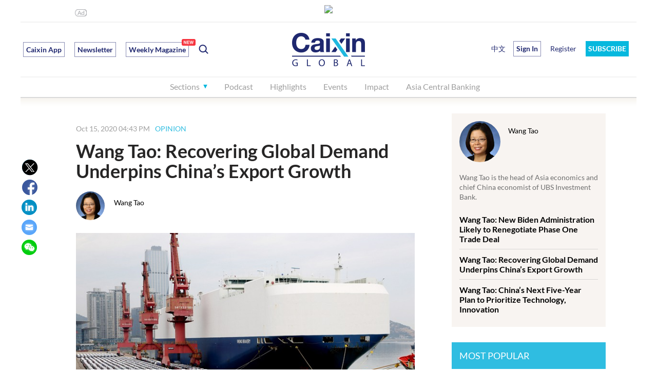

--- FILE ---
content_type: text/html; charset=UTF-8
request_url: https://www.caixinglobal.com/2020-10-15/wang-tao-recovering-global-demand-underpins-chinas-export-growth-101615063.html
body_size: 10975
content:




<!doctype html>

<html lang="en">
<head>
 <meta http-equiv="Content-Type" content="text/html;charset=utf-8"/>
 <meta http-equiv="X-UA-Compatible" content="IE=edge,chrome=1">
 <title>Wang Tao: Recovering Global Demand Underpins China’s Export Growth - Caixin Global</title>
 <meta name="description" content="Wang Tao: Recovering Global Demand Underpins China’s Export Growth - If a Biden administration is elected, the chances are small that it will unwind some of Washington’s China tariffs"/>
 <meta name="apple-itunes-app" content="app-id=1177372413"/>
 <meta name="viewport" content="width=device-width,initial-scale=1">
 <meta property="og:image" content="https://img.caixin.com/2020-10-15/1602751367203623_560_373.jpg"/>
 <meta property="og:image" content="//file.caixin.com/en/web/img/caixin-share.png"/>
 <meta name="twitter:card" content="summary_large_image"/>
 <meta name="twitter:site" content="@caixinglobal"/>
 <meta name="twitter:url" content="https://www.caixinglobal.com/2020-10-15/wang-tao-recovering-global-demand-underpins-chinas-export-growth-101615063.html?cxg=web&amp;Sfrom=twitter"/>
 <meta name="twitter:creator" content="@By Wang Tao"/>
 <meta name="twitter:title" content="Wang Tao: Recovering Global Demand Underpins China’s Export Growth"/>
 <meta name="twitter:description" content="If a Biden administration is elected, the chances are small that it will unwind some of Washington’s China tariffs"/>
 <meta name="twitter:image" content="https://img.caixin.com/2020-10-15/1602751367203623_560_373.jpg"/>
 <meta name="googlebot" content="noarchive"/>
 <meta name="robots" content="noarchive"/>
 <link rel="canonical" href="https://www.caixinglobal.com/2020-10-15/wang-tao-recovering-global-demand-underpins-chinas-export-growth-101615063.html"/>
 <link rel="stylesheet" href="//file.caixin.com/en/web/css/caixin-common.css"/>
 <link rel="stylesheet" href="//file.caixin.com/en/web/css/caixin-cons.css"/>
 <link rel="stylesheet" href="//file.caixin.com/en/web/css/columnist.css"/>
 <script language="javascript" src="//file.caixin.com/en/web/js/jquery-1.7.2.min.js"></script>
 <script language="javascript" src="//file.caixin.com/en/web/js/jquery.qrcode.min.js"></script>
 <script language="javascript" src="//file.caixin.com/en/web/js/caixin-content.js"></script>
 <!--[if lte IE 8]>
 <script type="text/javascript">
 var cssId = "IeCss";var ieWidth = window.innerWidth||document.documentElement.clientWidth||document.body.clientWidth;var cssSize = "l";cssSize = (ieWidth>=1280)?'xl':'l';if(!document.getElementById(cssId)){var head=document.getElementsByTagName('head')[0];var link=document.createElement('link');link.id=cssId;link.rel='stylesheet';link.type='text/css';link.href='http://file.caixin.com/en/web/css/caixin-home-ie8-'+cssSize+'.css';link.media='all';head.appendChild(link);}
 </script>
 <![endif]-->
 <script language="javascript">
  <!--
  var srcinfoid = 101615063; 
  var share_desc = encodeURIComponent("Wang Tao: Recovering Global Demand Underpins China’s Export Growth");
  var share_title = encodeURIComponent("Wang Tao: Recovering Global Demand Underpins China’s Export Growth");
  var share_picUrl = encodeURIComponent("https://img.caixin.com/2020-10-15/1602751367203623_560_373.jpg");
  var share_keyword = encodeURIComponent("");
  var share_popUpUrl = encodeURIComponent("https://www.caixinglobal.com/2020-10-15/wang-tao-recovering-global-demand-underpins-chinas-export-growth-101615063.html");
  var share_description = encodeURIComponent("If a Biden administration is elected, the chances are small that it will unwind some of Washington’s China tariffs");
  var share_chinese = "";
  var media = "24";
  //-->
 </script> 
 <script type="text/javascript">
 function ads_display(id){if(typeof(id)!='undefined'){try{document.writeln("<scr"+"ipt type='text/javascript' src='//gg.caixin.com/s?z=caixin&c="+id+"&slot="+Math.round(Math.random()*1000000000)+"'></scr"+"ipt>");}catch(e){}}}
</script>
<!-- Facebook Pixel Code -->
<script>
!function(f,b,e,v,n,t,s)
{if(f.fbq)return;n=f.fbq=function(){n.callMethod?
n.callMethod.apply(n,arguments):n.queue.push(arguments)};
if(!f._fbq)f._fbq=n;n.push=n;n.loaded=!0;n.version='2.0';
n.queue=[];t=b.createElement(e);t.async=!0;
t.src=v;s=b.getElementsByTagName(e)[0];
s.parentNode.insertBefore(t,s)}(window,document,'script',
'https://connect.facebook.net/en_US/fbevents.js');
fbq('init', '1207036833066129'); 
fbq('track', 'PageView');
</script>
<noscript>
<img height="1" width="1"
src="https://www.facebook.com/tr?id=1207036833066129&ev=PageView
&noscript=1"/>
</noscript>
<!-- End Facebook Pixel Code -->
<script language="javascript" src="https://file.caixin.com/en/layer/mobile/layer.js"></script>
<style>
@media (min-width: 1020px) {
    .videoMain {
        max-widht: 1200px;
        width: auto;
    }
}
</style>
</head>
<body>
 <div class="wrap">
  <!-- 顶部通栏广告 begin -->
  <div class="top_banner_990 pc_show_ad">
 <script language="javascript">
 ads_display(3014);
 </script>
</div>
  <!-- 顶部通栏广告 end -->
  <!-- 头部 begin -->
  <script src="//file.caixin.com/en/web/js/caixin-cookie.js"></script>
		<img style="width:0;height:0;overflow:hidden;display:block" src="//file.caixin.com/en/web/img/caixin-share.png" alt="Caixin" />
		<div class="head head-js">
			<div class="logo-box">
				<div class="logo">
					<a href="//www.caixinglobal.com/"><img src="//file.caixin.com/en/web/img/logo.png" alt="Caixin Global – Latest China News & Headlines" /></a>
				</div>
				<div class="search">
					<ul class="cf">
						<li class="tag caixinAPP">
							<a href="//www.caixinglobal.com/app/?utm_source=head&utm_medium=button">Caixin App</a>
						</li>
						<li class="tag">
							<a href="//www.caixinglobal.com/newsletter/?internalReferrer=WhiteSubscribeButton&utm_source=head&utm_medium=buttom">Newsletter</a>
						</li>


                                                <li class="tag setIconPosition">
                                          <a href="https://www.caixinglobal.com/2026/cw20260116/">Weekly Magazine<span class="newIcon" style="right:-14px"></span></a> 
                                                </li> 

						<li class="search-switch"></li>
					</ul>
				</div>
				
				<div class="menu-bt"></div>
                                 <a href ="javascript:;" _href="https://u.caixinglobal.com/user/index.html" class="menu-user-icon"></a>
					<div class="mask"></div>
					<div class="menu-box">
						<div class="menu-head">
							<div class="menu-close"></div>
						</div>
						<div class="search-box">
							<input type="text" class="search-ipt" placeholder="Search">
							<div class="search-bt">Go</div>
							<div class="search-cancel"></div>
						</div>
						<ul class="nav menu-l cf">
							<li class="nav-sec">
								<div class="nav-sec-title">Sections</div>
								<div class="nav-sec-list cf" style="display:none;width:auto;">
									<div class="nav-list-detail detail-l">
										<div class="detail-title">Sections</div>
										<div class="detail-list cf">
											<a href="//www.caixinglobal.com/finance/">Finance</a>
											<a href="//www.caixinglobal.com/business-and-tech/">Business</a>

<a href="//www.caixinglobal.com/live/">Tech</a>
											<a href="//www.caixinglobal.com/economy/">Economy</a>
										
											<a href="//www.caixinglobal.com/china/">China</a>
									
																
<a href="//www.caixinglobal.com/world/">World</a>

											<a href="//www.caixinglobal.com/opinion-writer/">Commentary & Analysis </a>

<a href="//www.caixinglobal.com/weekend-long-read/">Weekend Long Read</a>

<a href="//www.caixinglobal.com/video-list/">Video</a>
                                          <a href="//www.caixinglobal.com/green/">ESG</a>
                                          
<!-- <a href="//www.caixinglobal.com/weekly-sneak-peek/"><span class="setIconPosition">Caixin Weekly Sneak Peek<span class="betaIcon"></span></span></a> -->

										</div>
									</div>
									<div class="nav-list-detail detail-m">
										<div class="detail-title">Topics</div>
										<div class="detail-list cf">

<a href="//www.caixinglobal.com/2024/china-goes-global/"> China Goes Global</a>
<a href="//www.caixinglobal.com/2025/asia-new-vision-forum-2025/"> Asia New Vision Forum 2025</a>
<a href="//www.caixinglobal.com/2024/asia-new-vision-forum-2024/"> Asia New Vision Forum 2024</a>


										</div>
									</div>
									<div class="nav-list-detail detail-r">
										<div class="detail-title">Selected</div>
										<div class="detail-list cf">
								
											<a href="//www.caixinglobal.com/cx-daily/">CX Daily</a>
											<a href="//www.caixinglobal.com/caixin-must-read/">Weekly Must-Read</a>
                                          <a href="//www.caixinglobal.com/caixin-briefs/"> <span class="setIconPosition">Caixin Briefs<span class="newIcon"></span></span></a>
											<a href="//www.caixinglobal.com/index/">Economic Indexes</a>
											<a href="//www.caixinglobal.com/caixin_explains/">Caixin Explains</a>
<a href="//www.caixinglobal.com/data-news/"><span class="setIconPosition">News Graphics<span class="newIcon"></span></span></a>
<a href="//www.caixinglobal.com/thinkchina/">ThinkChina</a>

<a href="//www.caixinglobal.com/the-wall-street-journal/">The Wall Street Journal</a>


										</div>
									</div>
								</div>
							</li>

							<li>
								<a href="//www.caixinglobal.com/audio/">Podcast</a>
							</li>
							<li>
								<a href="//www.caixinglobal.com/caixin-must-read/">Highlights</a>
							</li>
							

                                                         <li class="ipad_show_ad iphone_show_ad">
								<a href="//www.caixinglobal.com/newsletter/ ">Newsletter</a>
							</li>
                                                         <li>
								<a href="//www.caixinglobal.com/caixin-anvf-2025/">Events</a>
							</li>


                                                        <li>
								<a href="//www.caixinglobal.com/impact/">Impact</a>
							</li>


                                                        <li>
								<a href="//www.caixinglobal.com/asia-central-banking/?utm_source=head&utm_medium=button">Asia Central Banking</a>
							</li>




<li class="ipad_show_ad iphone_show_ad">
								<a href="//www.caixinglobal.com/interactive/">Promotion</a>
							</li>





							</ul>
						<ul class="nav menu-r cf">
							<li class="chinese">
								<a href="http://www.caixin.com/?HOLDZH" target="_blank;">中文</a>
							</li>
							<script>
                              function insertUserInfo(data) {
                                var htmlString = '';      
                                  if (data != null) {
                                    htmlString = '<li class="menu-user-name">'+
                                      '<div class="menu-user-bt">Hi ' + data.fname + '</div>'+
                                      '<div class="menu-user-box powersBox">'+
                                        '<div class="userBox">'+
                                          '<div class="userName">' + data.fname + ' ' + data.lname + '</div>'+
                                          '<div class="powers">'+
                                            '<a href="https://u.caixinglobal.com/user/index.html" class="accountLink">'+
                                              'My Account &gt;&gt;'+
                                            '</a>'+
                                          '</div>'+
                                          '<div class="discountBox">'+
                                            '<a href="https://www.caixinglobal.com/gift-subscribe/?internalReferrer=ucgiftcard">'+
                                              '<img src="https://file.caixin.com/en/web/img/gift.png" alt="">'+
                                              '  Give Caixin as a Gift</a>'+
                                            '<a href="javascript:;" _href="https://u.caixinglobal.com/htm/getInviteCode.html" class="shareOfFree">'+
                                            '<img src="https://file.caixin.com/en/web/img/shareOfFree.png" alt="">'+
                                            ' Share One Month of Free Caixin</a>'+
                                          '</div>'+
                                        '</div>'+
                                        '<div class="userOut" onclick="logout();">Sign Out</div>'+
                                      '</div>'+
                                    '</li>';
                                  } else {
                                    htmlString = '<li class="login-open-bt">Sign In</li>\n';
                                    htmlString += '<li class="register"><a href="https://u.caixinglobal.com/user/register.html">Register</a></li>\n';
                                  }
                          
                                  // 找到 <li class="chinese"> 标签
                                  var chineseLi = document.querySelector('li.chinese');
                                  if (chineseLi) {
                                    // 将生成的 HTML 字符串插入到 <li class="chinese"> 之后
                                    chineseLi.insertAdjacentHTML('afterend', htmlString);
                                  }
                              }
                              if (window.location.hostname.indexOf('caixinglobal.com') !== -1) {
                                // 在 caixinglobal.com 域名下，使用原有的 cookie 方式
                                insertUserInfo(GetUserData())
                          
                              } else {
                               document.write(
                  '<li class="otherHostUser"><a  href="https://u.caixinglobal.com/user/index.html"></a></li>\n');
                              }
                              
                          </script>

							<li class="sbpxm">
								<a href="//pay.caixinglobal.com/mall/index.html?internalReferrer=BlueSubscribeButton">SUBSCRIBE</a>
							</li>

						</ul>
						
					</div>
			</div>
		</div>
  <!-- 头部 end -->
  <!-- main begin -->
  <div class="main cf">
   <div class="main-l">
    <div class="main-l-inner">
     <div class="left_banner_auto pc_show_ad">
 <script language="javascript">
 ads_display(2934);
 </script>
</div>
     <div class="cons-info cf">
      <div class="cons-date">Oct 15, 2020 04:43 PM</div>
      <a class="cons-topic-link" href="//www.caixinglobal.com/opinion-writer/">OPINION</a>
     </div>
     <h1 class="cons-title">Wang Tao: Recovering Global Demand Underpins China’s Export Growth</h1>
     <div class="cons-author cf">
      <div class="cons-author-photo"><a href="//www.caixinglobal.com/wang-tao/"><img src="//img.caixin.com/2019-06-20/1561003894767117.jpg" alt="Wang Tao"></a></div><div class="cons-author-txt02"><a href="//www.caixinglobal.com/wang-tao/">Wang Tao</a></div>
     </div>
     <!--所媒体begin-->
     <div class="cons-photo"><div class="cons-photo-img"><img src="https://img.caixin.com/2020-10-15/1602751367203623.jpg" alt="A freighter prepares Sunday to load more than 1,500 vehicles for export to Egypt at the port of Lianyungang in East China’s Jiangsu Province."></div><div class="cons-photo-txt">A freighter prepares Sunday to load more than 1,500 vehicles for export to Egypt at the port of Lianyungang in East China’s Jiangsu Province.</div></div>
     <!--所媒体end-->
     <!-- 文章正文 begin -->
     <div id="appContent" class="cons-box" style="min-height:10;">
      <P><I>Wang Tao is the head of Asia economics and chief China economist at UBS Investment Bank.</I></P>
<P>China’s export growth in September edged up to 9.9% year-on-year from 9.5% in August, slightly stronger than expected. Ordinary exports accelerated to 16.2% year-on-year from 13.1% in August, suggesting that improving global demand remains a key driver behind export resilience.</P>
<P>Exports of toys, lamps, suitcases, furniture and automobiles continued to improve while shipments of processing exports saw mixed performance, with ADP machines and electronic IC gaining further strength — the latter partly from a low base. Mobile phone exports shifted from 23% growth in August to a 43% contraction in nominal terms and from 14% growth to a 4% contraction in volume terms, partly from a high base. The latter may be related to the delay of iPhone-related production this year, due to the drop of mobile phone export price growth, and U.S. restrictions on products related to Huawei Communication Co. Ltd.</P>
<P>Meanwhile, exports of products related to the fight against Covid-19, a key source of strength in the past few months, softened slightly but remained relatively solid, with textile exports growing by 35% year-on-year and medical instruments by 31%. By country, shipments to major EMs accelerated across the board, while those to G3 markets edged down to a resilient pace.</P>
<P>Headline exports in the third quarter accelerated from 0.1% year-on-year to 8.8%, helped by three factors: solid anti-Covid-related shipments, demand for electronic products used for “working from home” and remote learning, and improving global demand for consumer goods.</P>
<P>Shipments to G3 markets accelerated to 12.3% in the third quarter. Exports to the U.S. jumped to 17.6%, partly thanks to a very low base due to additional higher tariffs, while exports to the European Union remained strong at 11.4%.</P>
<P>Looking ahead, China’s exports may continue to benefit from the global growth recovery, albeit at a slower pace considering the resurgence of new Covid-19 cases. That said, China will likely face rising competition from other economies as they gradually resume production. Overall, exports are expected to grow by mid-single digits in the fourth quarter.</P>
<P>Imports rebounded more than expected during the period, partly from a low base. September imports bounced back from shrinking 2.1% year-on-year to growing 13.2%, much stronger than the market expected. The strength carried across major trading partners and key products.</P>
<P>A strong September import rebound took the third quarter average growth to 3.2% year-on-year compared to a contraction of 9.7% in the second quarter, with shipments from G3 rebounding to 7.8% (19.7% in September). Imports from commodity producers also swung from a 5% contraction in the second quarter to 1.9% growth in the third quarter (8.4% in September), although import volumes of iron ore and copper ore both softened somewhat.</P>
<P>Improving domestic demand boosted imports of autos and auto parts, steel products and copper products. In contrast, agriculture imports, such as soybeans, meat and grain foods, moderated. China’s import recovery is expected to continue in the fourth quarter, albeit at a pace softer than September, given an expected slower acceleration of GDP growth recovery in fourth quarter.</P>
<P>China’s imports from the U.S. jumped to 24.7% year-on-year in September. The latest data from the U.S. Census suggests the value of U.S. goods exports to China for products in the phase one deal was $48 billion in the first eight months of 2020, or one-third of the 2020 annual target. Even though China is still increasing purchases from the U.S., it is unlikely to achieve the 2020 annual purchase target in the deal.</P>
<P>The U.S. chief economist at UBS AG thinks the chance of a Biden administration unwinding some of the tariffs if elected is small. It might take a more multilateral approach to trade and, as a result, U.S. policies against China may be more predictable, even though the hawkish stance will continue.</P>
<P>Headline foreign exchange reserves fell by $22 billion in September to $3.14 trillion. Considering a valuation loss from the strong dollar, a smaller goods trade surplus and likely stable service deficit and net foreign direct investment (FDI), estimated non-FDI capital outflow is expected to narrow a bit. In the past couple of months, despite a larger trade surplus, stronger portfolio inflows and yuan appreciation, China’s foreign exchange reserve increase has been small, while net error &amp; omission (NEO) printed a $76 billion outflow in the second quarter.</P>
<P>Increased yuan-denominated capital inflows, changes in foreign exchange conversion rates, increases in banks’ own positions, and possible unwinding of the PBC’s previous forward or swap positions may help to explain the gap between the large external surplus and small reserves increase. Looking forward, a smaller trade surplus and potential increase in capital outflows should help limit both the reserve accumulation and yuan appreciation.</P>
<P><I>The views and opinions expressed in this opinion section are those of the authors and do not necessarily reflect the editorial positions of Caixin Media.</I></P>
<P><I>If you would like to write an opinion for Caixin Global, please send your ideas or finished opinions to our email: opinionen@caixin.com</I></P>
<P><I>Support quality journalism in China.<B><A href="https://pay.caixinglobal.com/mall/index.html?internalReferrer=freearticle" target="_blank"> Subscribe</A></B> to Caixin Global starting at $0.99.</I></P>
      
      <!-- loading动画 -->
<div class="loadingBox">
<img src="//file.caixin.com/en/images/loading.gif" alt="loadingImg">
</div>
<div class="cons-pay-tip">
 <div class="cons-pay-mask"></div>
 <div class="cons-pay-cons">
  <div class="cons-pay-title"><var class="key-icon"></var>You've accessed an article available only to subscribers</div>
  <div class="cons-pay-txt"><span style="font-weight:bold; text-decoration:underline;"><a href="javascript:;"  onclick="location='https://pay.caixinglobal.com/mall/product/827/USD/price.html?internalReferrer=Paywall-trial&channel=article&channelSource='+srcinfoid+'&backUrl='+location.href"   style="color:#FF0000">Subscribe today for just $.99. </a></span></div>
  <div class="cons-pay-bt" onclick="location='https://pay.caixinglobal.com/mall/index.html?internalReferrer=PaywallButton&channel=article&channelSource='+srcinfoid+'&backUrl='+location.href">VIEW OPTIONS
</div>
  <script language="javascript">
  var data = GetUserData();
   if(!(data)){document.write('<div class="cons-pay-link">Already a subscriber? <a href="javascript:void(0);" onclick="javascript:openLogin();">Sign In</a></div>');}
  </script>
 </div>
</div>
<script language="javascript">
$(function(){checkPower();});
</script>
      
     </div>
     
     <div class="left_banner_auto ipad_show_ad iphone_show_ad">
 <script language="javascript">
 ads_display(2964);
 </script>
</div>
     <!-- 文章正文 end -->
     <div class="share-list cf">
      <span class="share-twitter"></span><span class="share-facebook"></span><span class="share-linkedin"></span><span class="share-mail"></span><span class="share-wechat"></span>
     </div>
     <div class="share-list-fixed cf">
      <span class="share-twitter"></span><span class="share-facebook"></span><span class="share-linkedin"></span><span class="share-mail"></span><span class="share-wechat"></span>
      
     </div>
     <div class="wx-qr-box">
      <div class="wx-qr-title">Share this article</div>
      <div class="wx-qr-code"></div>
      <div class="wx-qr-text">Open WeChat and scan the QR code</div>
      <div class="wx-qr-close"></div>
     </div>
    </div>
   </div>
   <!-- left end -->
   <!-- right begin -->
   <div class="main-r">
    <div class="main-r-inner">
     <!--作者简介 begin-->
     <div class="writer-info"><dl class="cf"><dt><a href="//www.caixinglobal.com/wang-tao/"><img src="//img.caixin.com/2019-06-20/1561003894767117.jpg" alt="//img.caixin.com/2019-06-20/1561003894767117.jpg"></a></dt><dd><a href="//www.caixinglobal.com/wang-tao/">Wang Tao</a></dd></dl><p class="writer-txt">Wang Tao is the head of Asia economics and chief China economist of UBS Investment Bank.</p><div class="colunms-list"><ul><li><a href="//www.caixinglobal.com/2020-11-10/wang-tao-new-biden-administration-likely-to-renegotiate-phase-one-trade-deal-101625633.html">Wang Tao: New Biden Administration Likely to Renegotiate Phase One Trade Deal</a></li><li><a href="//www.caixinglobal.com/2020-10-15/wang-tao-recovering-global-demand-underpins-chinas-export-growth-101615063.html">Wang Tao: Recovering Global Demand Underpins China’s Export Growth</a></li><li><a href="//www.caixinglobal.com/2020-09-25/wang-tao-chinas-next-five-year-plan-to-prioritize-technology-innovation-101609731.html">Wang Tao: China’s Next Five-Year Plan to Prioritize Technology, Innovation </a></li></ul></div></div>
     <!--作者简介 end-->
     <!-- 文章页右侧相关阅读 begin -->
     <div class="cons-related">
      
     </div>
     <!-- 文章页右侧相关阅读 end -->
     <div class="pc_show_ad right_img_auto">
 <script language="javascript">
 ads_display(2936);
 </script>
</div>
     <div class="pc_show_ad right_img_auto">
 <script language="javascript">
 ads_display(2938);
 </script>
</div>
     <!-- 排行榜 begin -->
      <div class="cons-top">
  <div class="cons-col-title">MOST POPULAR</div>
  <ul class="cons-top-list">
     <li>
        <var>1</var><a href="https://www.caixinglobal.com/2026-01-19/hong-kong-ties-up-with-shanghai-gold-exchange-on-gold-ecosystem-102405455.html">Hong Kong Ties Up With Shanghai Gold Exchange on Gold Ecosystem</a>  
   </li>              
        <li>
        <var>2</var><a href="https://www.caixinglobal.com/2026-01-19/chinas-2025-gdp-grows-102404518.html">Update: Strong Exports Keep China’s GDP Growth on Target</a>  
   </li>              
        <li>
        <var>3</var><a href="https://www.caixinglobal.com/2026-01-19/cover-story-digital-yuan-overhaul-targets-mass-adoption-cross-border-use-102405491.html">Cover Story: Digital Yuan Overhaul Targets Mass Adoption, Cross-Border Use</a>  
   </li>              
        <li>
        <var>4</var><a href="https://www.caixinglobal.com/2026-01-16/global-funds-flow-back-to-hong-kong-as-appetite-for-chinese-ipos-grows-102404232.html">Global Funds Flow Back to Hong Kong as Appetite for Chinese IPOs Grows</a>  
   </li>              
        <li>
        <var>5</var><a href="https://www.caixinglobal.com/2026-01-15/poland-fines-temu-17-million-over-misleading-discounts-102404015.html">Poland Fines Temu $1.7 Million Over Misleading Discounts</a>  
   </li>              
       </ul>
 </div>


     <!-- 排行榜 end -->
     <div class="right_img_auto mt20 article_ad_right3 pc_show_ad">
 <script language="javascript">
 ads_display(2940);
 </script>
</div>
     <div class="cons-top">
   <div class="cons-col-title" onClick="window.location.href='https://www.caixinglobal.com/interactive/index.html'"  style="cursor: pointer;background-color:#202870;">SPONSORED</div>
     <ul class="cons-top-list">
           <li>
                <var>1</var><a href="https://www.caixinglobal.com/upload/Sponsored_Content_PINTEC.pdf" rel="nofollow">Power To The People: Pintec Serves A Booming Consumer Class</a>  
           </li>              
             <li>
                <var>2</var><a href="https://www.caixinglobal.com/2017-06-12/101100661.html" rel="nofollow">Largest hotel group in Europe accepts UnionPay</a>  
           </li>              
             <li>
                <var>3</var><a href="https://www.caixinglobal.com/2017-06-12/101100676.html" rel="nofollow">UnionPay mobile QuickPass debuts in Hong Kong</a>  
           </li>              
             <li>
                <var>4</var><a href="https://www.caixinglobal.com/2017-06-13/101101050.html" rel="nofollow">UnionPay International launches premium catering privilege U Dining Collection</a>  
           </li>              
             <li>
                <var>5</var><a href="https://www.caixinglobal.com/2017-06-13/101101056.html" rel="nofollow">UnionPay International’s U Plan has covered over 1600 stores overseas</a>  
           </li>              
         </ul>
 </div>
    </div>
   </div>
   <!-- right end -->
  </div>
  <!-- main end -->
  <!-- main end -->
  <div class="articleBottom pc_show_ad">
 <script language="javascript">
 ads_display(2932);
 </script>
</div>
  <!-- 底部 begin -->
  <!-- 底部 begin -->
  <div class="footer">
 <div class="con cf">
  <div class="right cf">

<!-- 20230509 删除 Insight -->

<!--
<div class="right-m">
    <p>Contact Caixin Insight</p>
    <a href="https://intelligence.caixinglobal.com/">About Caixin Insight</a>
    <a href="mailto:cgi@caixin.com">Email: CGI@caixin.com</a>
    <a href="https://twitter.com/caixin_intel">Twitter: @caixin_intel</a>
   </div>

-->

   <div class="right-l">
    <p>News Services</p>
    <a href="https://www.caixinglobal.com/app/">App</a>
    <a href="https://www.caixinglobal.com/newsletter/">Newsletter</a>
    <a href="https://pay.caixinglobal.com/mall/">Digital Subscription</a>
    <a href="https://www.caixinglobal.com/groupsubs/?internalReferrer=WebFooter">Group Subscription</a>
  <a href="https://www.caixinglobal.com/licensing/">Licensing </a>
   </div>
   <div class="right-m">
    <p>About Us</p>
    <a href="https://www.caixinglobal.com/about-caixin/">About Caixin</a>
    <a href="https://www.caixinglobal.com/events/">Events</a>
    <a href="https://www.caixinglobal.com/support/">Customer Support</a>
    <a href="https://www.caixinglobal.com/contact/">Contact Us</a>
    <a href="https://www.caixinglobal.com/job/">Work with Caixin</a>
    <a href="https://www.caixinglobal.com/press/">Press</a>
   </div>
<div class="right-m">
    <p>Terms of Use</p>
    <a href="https://www.caixinglobal.com/privacy/">Privacy Policy</a>
    <a href="https://www.caixinglobal.com/terms/">Terms and Conditions </a><br>
   </div>

   <div class="right-r">
    <p>Media Partners</p>
    <a href="https://www.wsj.com/">The Wall Street Journal</a>
    <a href="https://www.cnbc.com/world/?region=world">CNBC</a>
    <a href="https://www.marketwatch.com/">MarketWatch</a>
    <a href="https://www.afr.com/">The Australian Financial Review</a>
    <a href="https://www.straitstimes.com/">The Straits Times</a>
    <a href="https://toyokeizai.net/">東洋経済オンライン </a>
    <a href="https://asia.nikkei.com/">Nikkei Asia</a>
   </div>
  </div>
  <div class="left">
   <dl>
    <dt><a href="#"><img src="//file.caixin.com/en/web/img/logo.png"></a></dt>
   </dl>
  <p>Copyright © 2024 Caixin Global Limited. All Rights Reserved.</p>
  </div>
 </div>
</div>
  <!-- 底部 end -->
 </div>
 <!-- Google Analytics - start - new20220331 -->

<script async src="https://www.googletagmanager.com/gtag/js?id=UA-86535477-1"></script>
<script>
  window.dataLayer = window.dataLayer || [];
  function gtag(){dataLayer.push(arguments);}
  gtag('js',new Date());
  gtag('config','UA-86535477-1');
  if(typeof srcinfopid !== 'undefined'){
    gtag('event','cx_briefing',{'channel':srcinfopid});
  }
</script>
<!-- Google Analytics - end - new20220331 -->

<!-- Google tag (gtag.js) -start - GA4 - 20230511 -->
<script async src="https://www.googletagmanager.com/gtag/js?id=AW-314414063"></script>
<script>
  window.dataLayer = window.dataLayer || [];
  function gtag(){dataLayer.push(arguments);}
  gtag('js',new Date());
  gtag('config','AW-314414063');
  if(typeof srcinfopid !== 'undefined'){
    gtag('event','cx_briefing',{'channel':srcinfopid});
  }
</script>

<!-- Google tag (gtag.js) -end - GA4 - 20230511 -->


<script type='text/javascript'>
!function(e,t,n,g,i){e[i]=e[i]||function(){(e[i].q=e[i].q||[]).push(arguments)},n=t.createElement("script"),tag=t.getElementsByTagName("script")[0],n.async=1,n.src=('https:'==document.location.protocol?'https://':'http://')+g,tag.parentNode.insertBefore(n,tag)}(window,document,"script","assets.growingio.com/2.1/gio.js","gio");
gio('init','815597eefcb86781',{});
gio('send');
</script>


<!-- TABOOLA统计代码 开始 -->
<script type='text/javascript'>
 window._tfa = window._tfa || [];
 window._tfa.push({notify:'event',name:'page_view'});
 !function(t,f,a,x){
  if(!document.getElementById(x)){
   t.async = 1;t.src = a;t.id=x;f.parentNode.insertBefore(t,f);
  }
 }(document.createElement('script'),
  document.getElementsByTagName('script')[0],
  '//cdn.taboola.com/libtrc/unip/1104137/tfa.js',
  'tb_tfa_script');
</script>
<noscript>
 <img src='//trc.taboola.com/1104137/log/3/unip?en=page_view' width='0' height='0' style='display:none'/>
</noscript>
<!--TABOOLA统计代码 结束-->
<!--caixin analytics start-->
<script type="text/javascript" src="//files.caixin.com/webjs/common/caixinlog.js"></script>
<!--caixin analytics end-->
<!-- google adsense comfirm code start -->
<script data-ad-client="ca-pub-4630705342382043" async src="https://pagead2.googlesyndication.com/pagead/js/adsbygoogle.js"></script>
<!-- google adsense comfirm code end -->



<!-- insurads 统计代码 begin 20220803  Offline20221207 -->
<!-- 
<script async src="https://cdn.insurads.com/bootstrap/KUKXTS5N.js"></script>
-->
<!-- insurads 统计代码  end 20220803  Offline20221207 -->
 <!-- 登录 begin -->
 <div class="mask"></div>
<div class="login-box">
 <div class="login-logo-box">
  <div class="login-logo"><img src="//file.caixin.com/en/web/img/logo.jpg" alt="CAIXIN"></div>
  <div class="login-close"></div>
 </div>
 <div class="login-main">
  <div class="login-title">Sign In</div>
  <ul class="login-list cf">
   <li class="ipt-box">
    <input type="text" class="login-ipt" placeholder="Email" id="loginEmail"/>
    <div class="err-info-tip" id="loginEmailErr"></div>
   </li>
   <li class="ipt-box">
    <input type="password" class="login-ipt" placeholder="Password" id="loginPsw"/>
    <div class="err-info-tip" id="loginPswErr"></div>
   </li>
   <li class="bt-box"><div class="login-bt" onclick="login();">Sign In</div></li>
   <li class="bt-box"><div class="cancel-bt">Cancel</div></li>
   <br>
   <li class="remember"><input type="checkbox" id="loginAuto"> Remember me</li>
   <li class="forgot"><a href="//u.caixinglobal.com/htm/resetPassword.html">Forgot Password</a></li>
    <li class="create">Don't have an account? <a href="//u.caixinglobal.com/htm/register.html">Create one</a></li>
  </ul>
  <div class="otherLoginBox">
        <p class="line"><span>OR</span></p>
        <ul class="ThirdPartyBox cf">
          <li class="googleLogin">
            <a href="javascript:;" class="googleLoginBtn">
              <img class="icon" src="//file.caixin.com/en/images/icons/google.png" alt="">
               Sign in with Google
            </a>
          </li>
          <li class="facebookLogin">
            <a href="javascript:;" class="FBLoginBtn">
              <img class="icon" src="//file.caixin.com/en/images/icons/facebook.png" alt="">
              Sign in with Facebook
            </a>
          </li>
          <li class="cxLogin">
            <a href="javascript:;" class="CXLoginBtn">
              <img class="icon" src="//file.caixin.com/en/images/icons/caixin.png" alt="">
              Sign in with 财新
            </a>
          </li>
        </ul>
      </div>
 </div>
</div>

<script src="//file.caixin.com/en/web/js/jquery.cookie.js"></script>
<script src="//file.caixin.com/en/web/js/caixin-common.js"></script>

<script language="javascript">
function toRegister(){window.location="https://u.caixinglobal.com/user/register.html?backUrl="+encodeURIComponent(window.location.href);}
$(function(){
 showAutoLogin();
 $('#loginPsw , #loginEmail').bind('keyup', function(event) {
        if (event.keyCode == "13") {
            //回车执行查询
            login();
        }
    });
});
</script>
 <!-- 登录 end -->
 <script>
 $(".share-wechat").click(function(){$(".wx-qr-box").fadeIn();});
 $(".wx-qr-close").click(function(e){$(".wx-qr-box").hide();e.preventDefault();});
 </script>
 <div id="ad_1" class="left_center_250 pc_show_ad" style="display:none;">
 <script language="javascript">
 if($("#ad_1").find("script").length===1){
  ads_display(2947);
 }
 </script>
</div>
<div id="ad_2" class="left_banner_auto ipad_show_ad iphone_show_ad" style="display:none;">
 <script language="javascript">
 if($("#ad_2").find("script").length===1){
  ads_display(2962);
 }
 </script>
</div>
<script language="javascript">
function writeAd2Content(){
 if($(".cons-box p").length < 5){
    $("#ad_2").css({"height":0,"overflow":"hidden"});
  }else{
    $("#ad_2").show().insertAfter($(".cons-box p").eq(4));
  }
if($(".focusBody").length == 1){
      $("#ad_1").css({"height":0,"overflow":"hidden"});
    }else if($(".cons-box p").length < 3){
      $("#ad_1").show().appendTo($(".cons-box"));
    }else{
       $("#ad_1").show().insertAfter($(".cons-box p").eq(2));
    }
}
</script>
 
</body>
</html>


--- FILE ---
content_type: text/html; charset=utf-8
request_url: https://www.google.com/recaptcha/api2/aframe
body_size: 182
content:
<!DOCTYPE HTML><html><head><meta http-equiv="content-type" content="text/html; charset=UTF-8"></head><body><script nonce="4woD10sAl18fzXg2LknOcw">/** Anti-fraud and anti-abuse applications only. See google.com/recaptcha */ try{var clients={'sodar':'https://pagead2.googlesyndication.com/pagead/sodar?'};window.addEventListener("message",function(a){try{if(a.source===window.parent){var b=JSON.parse(a.data);var c=clients[b['id']];if(c){var d=document.createElement('img');d.src=c+b['params']+'&rc='+(localStorage.getItem("rc::a")?sessionStorage.getItem("rc::b"):"");window.document.body.appendChild(d);sessionStorage.setItem("rc::e",parseInt(sessionStorage.getItem("rc::e")||0)+1);localStorage.setItem("rc::h",'1769077247109');}}}catch(b){}});window.parent.postMessage("_grecaptcha_ready", "*");}catch(b){}</script></body></html>

--- FILE ---
content_type: text/css
request_url: https://file.caixin.com/en/web/css/columnist.css
body_size: 452
content:
.cons-author-photo img{border-radius:28px;height:56px;margin:5px 0 0;width:56px}.cons-author-txt{zoom:1;float:none;font-size:16px;overflow:hidden}.writer-box li{display:inline-block;margin:15px 2%;text-align:center;vertical-align:top;width:27%}.writer-box img{border-radius:28px;height:56px;width:56px}.writer-box li span{color:#6f6f6f;display:block;font-size:14px;line-height:120%;margin-top:10px}.writer-box li span a{color:#6f6f6f}.cons-author-txt p.name{padding:0 0 12px}.cons-author-txt p.name a{color:#6f6f6f}.cons-author-txt p.name a:hover{color:#2fbde1}.writer-box{background:#f8f4f1;margin:0 0 40px;padding:20px 10px}.writer-box dt{float:left;margin:0 15px 0 0}.writer-box dt img{border-radius:45px;height:90px;width:90px}.writer-box dd{zoom:1;overflow:hidden}.writer-box dd span{display:block;font-size:18px}.writer-box dd p{color:#646464;font-size:14px;line-height:140%;margin:12px 0 0}.writer-box dd p a{color:#646464}.cons-author-txt02{zoom:1;color:#6f6f6f;float:none;font-size:14px;line-height:24px;overflow:hidden;padding:15px 0 0}.channel-name{color:#2fbde1;font-size:14px}.writer-info{background:#f8f4f1;margin:0 0 30px;padding:15px}.writer-info dt{float:left;margin:0 15px 0 0}.writer-info dt img{border-radius:40px;height:80px;width:80px}.writer-info dd{zoom:1;display:block;font-size:14px;overflow:hidden;padding:10px 0 0}.writer-txt{font-size:14px;line-height:140%;padding:20px 0 15px}.writer-txt,.writer-txt a{color:#6f6f6f}.colunms-list span{color:#2fbde1;font-size:14px}.colunms-list li{border-bottom:1px solid #d8d7d5;font-size:16px;font-weight:700;line-height:120%;padding:10px 0}.colunms-list li:last-child{border-bottom:0}@media (max-width:1020px){.writer-info{margin-left:40px}.writer-box{margin:0 0 40px 40px}}@media (max-width:600px){.writer-box{margin:0 0 10px}.writer-info{margin-left:0}}

--- FILE ---
content_type: application/javascript; charset=UTF-8
request_url: https://file.caixin.com/en/web/js/caixin-content.js
body_size: 10142
content:
(()=>{"use strict";var __webpack_modules__={590:(__unused_webpack_module,__webpack_exports__,__webpack_require__)=>{function GetCookieValue(e){var t=e+"=";if(document.cookie.length>0){var i=document.cookie.indexOf(t);if(-1!=i){i+=t.length;var n=document.cookie.indexOf(";",i);-1==n&&(n=document.cookie.length);var o=document.cookie.substring(i,n);return o.match(/%u/gi)?unescape(o):decodeURIComponent(o)}return""}return""}function SetCookieValue(e,t,i){if(""!=$.trim(e)&&""!=$.trim(t)){var n=new Date;isNaN(i)?n.setTime(n.getTime()+864e5):n.setTime(n.getTime()+1e3*i),document.cookie=e+"="+escape(t)+(null!=n?";expires="+n.toGMTString():"")+";path=/;domain=.caixinglobal.com;SameSite=None; Secure=true;"}}function DelCookieValue(e){""!=$.trim(e)&&SetCookieValue(e,"",-1)}function GetUserData(){var e=GetCookieValue("CAIXINGLB_LOGIN_USID"),t=GetCookieValue("CAIXINGLB_LOGIN_CODE");return""!=e&&""!=t?{usid:e,code:t,email:GetCookieValue("CAIXINGLB_LOGIN_EMAIL").replace(/\"/g,""),fname:GetCookieValue("CAIXINGLB_LOGIN_FNAME").replace(/\"/g,""),lname:GetCookieValue("CAIXINGLB_LOGIN_LNAME").replace(/\"/g,"")}:null}function GetQueryString(e){var t=new RegExp("(^|&)"+e+"=([^&]*)(&|$)","i"),i=window.location.search.substr(1).match(t);return null!=i?unescape(i[2]):null}function isEmail(e){return-1!=e.search(/^\w+((-\w+)|(\.\w+))*\@[A-Za-z0-9]+((\.|-)[A-Za-z0-9]+)*\.[A-Za-z0-9]+$/)}function GetFormatDate(e){e=parseInt(e);var t=new Date;t.setTime(e);var i=t.getFullYear(),n=t.getMonth()+1,o=t.getDate(),a=t.getHours(),s=t.getMinutes(),r="";switch(n){case 1:n="Jan";break;case 2:n="Feb";break;case 3:n="Mar";break;case 4:n="Apr";break;case 5:n="May";break;case 6:n="Jun";break;case 7:n="Jul";break;case 8:n="Aug";break;case 9:n="Sept";break;case 10:n="Oct";break;case 11:n="Nov";break;case 12:n="Dec"}return a<12?r="AM":(r="PM",a-=12),o<10&&(o="0"+o),a<10&&(a="0"+a),s<10&&(s="0"+s),n+" "+o+", "+i+" "+a+":"+s+" "+r}function inAPP(){return!!/(ANDROID_CAIXIN_EN|CBI\/)/i.test(navigator.userAgent)}function gTimeFormat(e){var t=Math.floor(e/60)<10?"0"+Math.floor(e/60):Math.floor(e/60),i=Math.floor(e-60*t)<10?"0"+Math.floor(e-60*t):Math.floor(e-60*t);return isNaN(i)?"00:00":t+":"+i}function addGIOEle(e){$(e).append('<div><div style="height: 10px;"></div></div>')}function openLogin(){if(inAPP())return caixin.toLoginPage(),!1;window.location.href="https://u.caixinglobal.com/user/login.html?backUrl="+window.location.href}function bindBtn(){window.registerPosition="2.1",$(".register a").click((function(e){var t=this;return SetCookieValue("source","2",900),SetCookieValue("entityId",window.srcinfoid,900),SetCookieValue("position","2.1",900),buttonClick(5),setTimeout((function(){window.location.href=$(t).attr("href")}),0),!1})),$(".login-box .create a").click((function(e){var t=this;return SetCookieValue("source","2",900),SetCookieValue("entityId",window.srcinfoid,900),SetCookieValue("position",window.registerPosition,900),buttonClick(5),setTimeout((function(){window.location.href=$(t).attr("href")}),0),!1})),$("body").delegate(".cons-pay-link a","click",(function(e){buttonClick(2),window.registerPosition="2.3"})),$(".login-open-bt").click((function(e){buttonClick(4),window.registerPosition="2.2"})),$("body").delegate(".cons-pay-bt","click",(function(e){$(this).hasClass("cons-pay-register")?(SetCookieValue("source","2",900),SetCookieValue("entityId",window.srcinfoid,900),SetCookieValue("position","2.4",900),buttonClick(3)):buttonClick(1)})),$(".sbpxm").click((function(e){buttonClick(6)})),$("body").delegate(".redpacketTip .registerBtn","click",(function(e){var t=this;return SetCookieValue("source","2",900),SetCookieValue("entityId",window.srcinfoid,900),SetCookieValue("position","2.5",900),buttonClick(7),setTimeout((function(){window.location.href=$(t).attr("href")}),0),!1})),$("body").delegate(".redpacketTip .viewBtn","click",(function(e){var t=this;return buttonClick(8),setTimeout((function(){window.location.href=$(t).attr("href")}),0),!1}))}function buttonClick(e){"undefined"!=typeof statisticsAuthNewLogUrl&&(GetResidentTime(),$("body").append('<img style="height:0;" src="'+statisticsAuthNewLogUrl+"&isEvent=1&eventName=GlobalClickNewsButton&extNum1="+e+'"/>'))}__webpack_require__.d(__webpack_exports__,{Ax:()=>GetUserData,GB:()=>GetCookieValue,N3:()=>addGIOEle,So:()=>GetQueryString,Yz:()=>StockAndBondObj,aD:()=>bindBtn,sC:()=>openLogin,sN:()=>GetFormatDate,uU:()=>gTimeFormat});var StockAndBondObj={tempReplaces:{},tempReplacePosition:0,timer:0,regReplaceALink:/<a .*?\/a>/gim,regRecoverALink:/@replace(\d)+@/gim,StockPageRedirectUrl:"https://stock.caixin.com/en/common/StockPageRedirect?code=",BondPageUrl:"https://bond.caixin.com/redirect/BondPage?code=",QuotePopUrl:"https://file.caixin.com/en/common/js/quote-pop.js",replaceStocks:[{name:"沪指",code:"000001.SH",unicode:"106003734"},{name:"深成指",code:"399001.SZ",unicode:"106003677"},{name:"创业板指",code:"399006.SZ",unicode:"106003633"},{name:"中小板指",code:"399005.SZ",unicode:"106002822"},{name:"上证指数",code:"000001.SH",unicode:"106003734"},{name:"上证综指",code:"000001.SH",unicode:"106003734"},{name:"深证成指",code:"399001.SZ",unicode:"106003677"}],isCanvasSupported:function(){if(window.attachEvent&&!window.addEventListener)return!1;var e=document.createElement("canvas");return!(!e.getContext||!e.getContext("2d"))},replaceALink:function(e){var t=this;return e=e.replace(this.regReplaceALink,(function(e){var i="@replace"+t.tempReplacePosition+"@";return t.tempReplaces[i]=e,t.tempReplacePosition++,i}))},recoverALink:function(e){var t=this;return e=e.replace(this.regRecoverALink,(function(e){return t.tempReplaces[e]}))},stockCodeParsePop:function stockCodeParsePop(){var temp=$(this.ele).eq(0);temp.find("script").remove();var html=temp.html();if(html=this.replaceALink(html),""!=html&&null!=html){var reg=/(3|6|9)(\d{5}).(SZ|SH)(?![^<]*>)/gim,t=this;html=html.replace(reg,(function(e,i,n,o){return e=e.toUpperCase(),'<em class="chartBox"><a class="showChart" code="'+i+n+"."+o.toUpperCase()+'" onClick="return false" href="'+e+'" _href="'+t.StockPageRedirectUrl+i+n+"&marCode="+o.toLowerCase()+'">'+e+'</a><span class="numBox"></span></em>'})),reg=/(00\d{4}).(SZ|SH)(?![^<]*>)/gim,html=html.replace(reg,(function(e,i,n){return e=e.toUpperCase(),'<em class="chartBox"><a class="showChart" code="'+i+"."+n.toUpperCase()+'" onClick="return false" href="'+e+'" _href="'+t.StockPageRedirectUrl+i+"&marCode="+n.toLowerCase()+'">'+e+'</a><span class="numBox"></span></em>'})),reg=/(1)(\d{5}).(SZ|SH)(?![^<]*>)/gim,html=html.replace(reg,'<em class="chartBox"><a class="showChart" code="$1$2.$3" onClick="return false" href="$1$2.$3"> $1$2.$3 </a><span class="numBox"></span></em>'),reg=/(0[1-9]\d{4}).(SZ|SH)(?![^<]*>)/gim,html=html.replace(reg,'<em class="chartBox"><a class="showChart" code="$1.$2" onClick="return false" href="$1.$2"> $1.$2 </a><span class="numBox"></span></em>'),$.each(this.replaceStocks,(function(key,stock){reg=eval("/"+stock.name+"(?![^<]*>)/gim"),html=html.replace(reg,'<em class="chartBox"><a class="showChart"    onClick="return false" href="'+stock.code+'">'+stock.name+'</a><span class="numBox"></span></em>')})),html=this.recoverALink(html),$(this.ele).html(html),this.realTime(),$(this.ele).find("a.showChart").click((function(e){$(this).attr("_href")&&(window.location.href=$(this).attr("_href")),e.preventDefault()}))}},replaceStock:function(){var e=$(this.ele).eq(0),t=this;e.find("script").remove();var i=e.html();if(""!=i&&null!=i){var n=/(3|6|9)(\d{5}).(SZ|SH)(?![^<]*>)/gim;i=i.replace(n,(function(e,i,n,o){return e=e.toUpperCase(),'<em class="chartBox"><a class="chart-link" code="'+i+n+"."+o.toUpperCase()+'" href="'+t.StockPageRedirectUrl+i+n+"&marCode="+o.toLowerCase()+'">'+e+'</a><span class="numBox"><span></em>'})),n=/(00\d{4}).(SZ|SH)(?![^<]*>)/gim,i=i.replace(n,(function(e,i,n){return e=e.toUpperCase(),'<em class="chartBox"><a class="chart-link" code="'+i+"."+n.toUpperCase()+'"  href="'+t.StockPageRedirectUrl+i+"&marCode="+n.toLowerCase()+'">'+e+'</a><span class="numBox"><span></em>'})),n=/(1\d{5}).(SZ|SH)(?![^<]*>)/gim,i=i.replace(n,(function(e,i,n){return e=e.toUpperCase(),'<em class="chartBox"><a  clsas="chart-link" code="'+i+"."+n.toUpperCase()+'"  href="'+t.BondPageUrl+i+"."+n+'">'+e+'</a><span class="numBox"><span></em>'})),n=/(0[1-9]\d{4}).(SZ|SH)(?![^<]*>)/gim,i=i.replace(n,(function(e,i,n){return e=e.toUpperCase(),'<em class="chartBox"><a  clsas="chart-link" code="'+i+"."+n.toUpperCase()+'"  href="'+t.BondPageUrl+i+"."+n+'">'+e+'</a><span class="numBox"><span></em>'})),$(this.ele).html(i),this.realTime()}},replaceBond:function(){var e=$(this.ele).eq(0),t=this;e.find("script").remove();var i=e.html();if(""!=(i=this.replaceALink(i))&&null!=i){var n=/(1\d{5}).(SZ|SH)(?![^<]*>)/gim;i=i.replace(n,(function(e,i,n){return e=e.toUpperCase(),'<a  clsas="chart-link" code="'+i+"."+n+'"  href="'+t.BondPageUrl+i+"."+n+'">'+e+"</a>"})),n=/(0[1-9]\d{4}).(SZ|SH)(?![^<]*>)/gim,i=i.replace(n,(function(e,i,n){return e=e.toUpperCase(),'<a  clsas="chart-link" code="'+i+"."+n+'"  href="'+t.BondPageUrl+i+"."+n+'">'+e+"</a>"})),i=this.recoverALink(i),$(this.ele).html(i)}},loadQuoteJs:function(){var e=document.getElementsByTagName("HEAD").item(0),t=document.createElement("script");t.type="text/javascript",t.src=this.QuotePopUrl,e.appendChild(t)},addStockAndBond:function(e){if(0==$(e).length)return!1;this.ele=e,this.isCanvasSupported()&&!/Mobile/i.test(navigator.userAgent)?(this.stockCodeParsePop(this.ele),this.loadQuoteJs()):this.replaceStock(this.ele)},realTime:function(){var e=[],t=this;$(".main").find(".showChart , .chart-link").each((function(t,i){var n=$(i).attr("code");-1==e.indexOf(n)&&e.push(n)})),clearTimeout(this.timer),e.length>0&&(this.timer=setInterval((function(){$.ajax({type:"get",url:"https://stock.caixin.com/test/en/common/realQuotes",data:{codes:e.join(",")},dataType:"jsonp",success:function(e){e.status&&(t.setRealTime(".main",e.data.data),0==e.data.inTrading&&clearTimeout(t.timer))}})}),4e3))},setRealTime:function(e,t){$(e).find(".showChart , .chart-link").each((function(e,i){var n=$(i),o=n.attr("code"),a="",s="",r=n.siblings(".numBox");t.map((function(e,t){if(e.code==o)return e.changeRate>0?(a="up",s="+"):a=e.changeRate<0?"down":"zero",r.html(" <i></i>"+s+e.changeRate.toFixed(2)+"%"),void(r.hasClass(a)||r.removeClass().addClass("numBox "+a))}))}))}}}},__webpack_module_cache__={};function __webpack_require__(e){var t=__webpack_module_cache__[e];if(void 0!==t)return t.exports;var i=__webpack_module_cache__[e]={exports:{}};return __webpack_modules__[e](i,i.exports,__webpack_require__),i.exports}__webpack_require__.d=(e,t)=>{for(var i in t)__webpack_require__.o(t,i)&&!__webpack_require__.o(e,i)&&Object.defineProperty(e,i,{enumerable:!0,get:t[i]})},__webpack_require__.o=(e,t)=>Object.prototype.hasOwnProperty.call(e,t);var __webpack_exports__={},ajaxRequest=function(e,t,i){return new Promise((function(n,o){var a="json",s=t;"jsonp"==t&&(a="jsonp",s="get"),$.ajax({url:e,type:s,data:i,contentType:"application/json; charset=utf-8",dataType:a,success:function(e){n(e)},error:function(e,t,i){o(e)}})}))},sendEmailByCode=function(e){return ajaxRequest("https://gw.caixinglobal.com/global-edm/email4unreg","jsonp",e)},getAIRecommendByUrl=function(e){return ajaxRequest("https://mapi.caixinglobal.com/api/getAIRecommend.jsp","jsonp",{url:e})},checkArticlePower=function(e){return ajaxRequest("https://u.caixinglobal.com/get/reading.do","jsonp",e)},checkUserPower=function(){return ajaxRequest("https://u.caixinglobal.com/get/testing.do","jsonp")},utils=__webpack_require__(590);function AIRecommendHtml(e){var t="",i="";return e.map((function(e){var n="";e.piclink&&(n="hasImg",i='<div class="img-box"><img src="'+e.piclink+'"alt=""></div>'),t+='<li><div class="item '+n+' cf">'+i+'<div class="title"><a href="'+e.link+'">'+e.title+'</a></div><div class="info">'+e.leadin+'<a href="'+e.link+'"> more &gt;&gt;</a></div></div></li>'})),'<div class="related tit-common relatedAI"><div class="sort-tit"><dl class="cf"><dt>You may also like</dt></dl></div><div class="con"><ul class="">'+t+"</ul></div></div>"}var buildAIRecommend=function(e,t){if(!(0,utils.Ax)())return!1;getAIRecommendByUrl(t||window.location.href).then((function(t){0==t.code&&t.data&&t.data.length>0&&$(e).html(AIRecommendHtml(t.data))}))};function createEmail(e){var t=$(e.ele).parents(".sidebarNewsletter");if(e.parents&&(t=$(ele).parents(e.parents)),"true"===$(t).attr("loading"))return!1;var i=t.find(".inputBox input").val();if(t.find(".errBox").hide(),!isEmail($.trim(i)))return t.find(".errBox").html("Please enter a valid email address.").show(),!1;var n="cx_daily,must_read,esg_biweekly";e.codes&&(n=e.codes),$(t).attr("loading","true"),sendEmailByCode({email:i,codes:n}).then((function(e){$(t).attr("loading","false"),e&&"0"!=!e.code?(t.find(".sendBox").hide(),t.find(".successBox").show()):t.find(".errBox").html("There was an error sending the email, please try again later").show()})).catch((function(e){$(t).attr("loading","false"),t.find(".errBox").html("There was an error sending the email, please try again later").show()}))}var touchFlag="ontouchstart"in window,speedArr=[.75,1,1.25,1.5,2],isMove=!1;function setLastSrc(e){return e>200&&(e=200),"https://audio.caixin.com/caixinglobal/duration/duration"+e+".mp3"}function playLast(e){var t=e,i=$("#lastAudio")[0];i?$(i).attr("src",setLastSrc(t)):($("body").append('<audio id="lastAudio" src="'+setLastSrc(t)+'">< /audio>'),i=$("#lastAudio")[0]),i.play()}function setBar(e,t,i){var n=i.getBoundingClientRect();if(n){var o=e.pageX-n.left;e.changedTouches&&(o=e.changedTouches[0].pageX-n.left);var a=o/i.offsetWidth;1<=a&&(a=.99),t.currentTime=t.duration*a,(i=$(i).find(".bar")).css("width",100*a+"%").find(".barTip").html((0,utils.uU)(t.duration*a)).show()}}function audioBind(e,t){$(e).bind("play",(function(){var e=$(this).parents(".audioItem");$(".btnBox").removeClass("playing"),e.addClass("playing").find(".btnBox").addClass("playing");var t=this;$("audio:not(#lastAudio)").each((function(e,i){t!=i&&i.pause()}))})),$(e).bind("pause",(function(){$(this).parents(".audioItem").find(".btnBox").removeClass("playing")})),$(e).bind("ended",(function(){var e=$(this).parents(".audioItem");e.find(".btnBox").removeClass("playing");var i=e.attr("timeLength");if(t&&t.playLastFlag&&i){var n=(0,utils.uU)(i).split(":")[0]-0;playLast(Math.fround(n)+1)}})),$(e).bind("timeupdate",(function(){var e=$(this).parents(".audioItem"),t=e.find(".bar"),i=this.currentTime/this.duration*100;t.css("width",i+"%"),e.find(".numBox span").html((0,utils.uU)(this.currentTime)),e.find(".numBox i").html((0,utils.uU)(this.duration))})),$(e).bind("loadedmetadata",(function(){$(this).parents(".audioItem").find(".numBox i").html((0,utils.uU)(this.duration))}))}var bindAudio=function(e,t){if(0==$(e).length)return!1;$(e).attr("isbind",!0);var i=$(e),n=i.find("audio")[0];$(e).find(".btnBox").click((function(e){$(this).hasClass("playing")?n.pause():n.play()})),$(e).find(".barBox")[0].addEventListener(touchFlag?"touchstart":"mousedown",(function(e){var t=$(this).parents(".audioItem").find("audio")[0];isMove=!0,setBar(e,t,this)})),$(e).find(".barBox")[0].addEventListener(touchFlag?"touchend":"mouseup",(function(e){isMove=!1,setTimeout((function(){i.find(".barTip").hide()}),500),n.play()})),$(e).find(".barBox")[0].addEventListener(touchFlag?"touchmove":"mousemove",(function(e){isMove&&setBar(e,n,this)})),$(e).parents(".article-audio").find(".speedBox").click((function(e){var t=$(this).attr("speed");t?t==speedArr.length-1?($(this).attr("speed",0),t=0,n.playbackRate=speedArr[0]):(t++,$(this).attr("speed",t),n.playbackRate=speedArr[t]):($(this).attr("speed",2),t=2,n.playbackRate=speedArr[2]),$(this).html(speedArr[t]+"x")})),audioBind(n,t)};function showPrompt(e){$(".promptBox").length>0&&$(".promptBox").remove();var t=document.getElementsByTagName("head")[0],i=document.createElement("link");i.href="//file.caixin.com/en/Prompt/css/prompt.css",i.rel="stylesheet",i.type="text/css",t.appendChild(i);var n='<div class="promptBox"><div class="promptCont"><div class="promptText"><div class="promptTitle">'+e.title+'</div><div class="promptDesc"><div class="imgIcon"><img src="//file.caixin.com/en/Prompt/images/white_wifi_icon.png" class="wapIcon" alt=""><img src="//file.caixin.com/en/Prompt/images/blue_wifi_icon.png" class="pcIcon" alt=""></div><p>'+(e.text||"Enjoy the latest exclusive reports on China's economic,financial and political news.")+'</p></div></div><div class="imgBox"><img src="//file.caixin.com/en/Prompt/images/wapBg.jpg" class="wapBg" alt=""><img src="//file.caixin.com/en/Prompt/images/pcBg.jpg" class="pcBg" alt=""></div><a href="javascript:;" class="promptClosed"><img src="//file.caixin.com/en/Prompt/images/closed.png" class="wapIcon" alt="closed"><img src="//file.caixin.com/en/Prompt/images/pcClosed.png" class="pcIcon" alt="closed"></a><a href="'+(e.link||"https://u.caixinglobal.com/user/register.html")+'" class="promptMore">'+(e.linkText||"Register &gt;&gt;")+"</a></div></div>";setTimeout((function(){$(".wrap").prepend(n),$(".promptClosed").click((function(e){$(".promptBox").remove(),$("body").css("paddingBottom","0")}))}),500)}function appDownOnTop(){var e=navigator.userAgent;if(e.indexOf("CBI/")>-1)return!1;if(-1==(e=e.toLowerCase()).indexOf("mobile"))return!1;$(".wrap").prepend('<div class="downloadAPP"><div class="imgBox"><img  src="https://file.caixin.com/en/web/img/caixin-app.png" alt=""></div>Read China news on the go<a target="_blank" href="//www.caixinglobal.com/app/?utm_source=app&utm_medium=dw&utm_campaign=wapfloat" class="loadBtn">Download</a></div>');var t=$(document).scrollTop(),i="";$(window).scroll((function(e){clearInterval(i),i=setTimeout((function(){var e=$(document).scrollTop();e>t&&e>0||e+$(window).height()>=$(document).height()-20?$(".downloadAPP").show():$(".downloadAPP").hide(),t=e}),10)}))}function getTagList(e){return!1}function initRedpacketHtml(e){var t={register:{text:"To stay on top of the news in China",className:"registerBtn",btn:"Register Now",url:"https://u.caixinglobal.com/user/register.html?utm_source=free_read_subscribe_btn&utm_medium=free_read_floating_window&utm_campaign=Free_Read_To_Register_Page&backUrl="+window.location.href},noPower:{text:"Subscribe at $0.99 to read more articles.",className:"viewBtn",btn:"View Options",url:"https://pay.caixinglobal.com/mall/index.html?channel=FreeRead&channelSource="+srcinfoid+"&utm_source=free_read_subscribe_btn&utm_medium=free_read_floating_window&utm_campaign=Free_Read_To_Mall"}},i=t.register.text,n=t.register.btn,o=t.register.url,a=t.register.className;return e&&(i=t[e].text,n=t[e].btn,o=t[e].url,a=t[e].className),'<div class="redpacketTip"><div class="closedBtn"><img src="https://file.caixin.com/en/web/img/login-close-icon-2x.png" alt=""></div><div class="redpacket cf"><div class="text">'+i+'</div><a class="btn '+a+'" href="'+o+'">'+n+"</a></div></div>"}function bindRedpacket(){$("body").delegate(".redpacketTip .closedBtn","click",(function(e){$(".redpacketTip").remove()}))}function showRedpacketTips(e,t){var i,n="",o="",a="",s=(0,utils.Ax)();0==e.code?(n="//files.caixin.com/en/images/start.png",o=e.shareUserName+"",a="has given you free access to this subscription article"):(n="//files.caixin.com/en/images/smail.png",o="Free access has expired.",$(".cons-pay-tip").show(),$(".loadingBox").hide());var r=['<div class="top">',"    <div>",'      <img src="'+n+'" alt="">',"      <h2>"+o+"</h2>","      <span>"+a+"</span>","    </div>",'    <span class="triangle"></span>',"  </div>"].join("");0==$(".main-l-inner .top").length&&$(".main-l-inner").prepend(r),i=s?initRedpacketHtml("noPower"):initRedpacketHtml(),$("body").append(i),bindRedpacket(),0==e.code&&showRedPackketContent(e)}function showRedPackketContent(e){$("#appContent").html(e.fullContent).addClass("haveAuthority"),$(".articleBottom").hide(),"undefined"!=typeof writeAd2Content&&writeAd2Content(),StockAndBondObj.addStockAndBond("#appContent"),$(".share-list,.share-list-fixed").remove(),e.data&&e.data.chinewslink&&(window.share_chinese=e.data.chinewslink,setSharePopUp.setChineseLink()),e.data&&e.data.manaudiourl?setArticleAudio(".main0",{data:{audios:{manAudio:e.data.manaudiourl}}}):$(".main0 .article-audio").fadeOut(),$(".c-box .operationBtn").length>0&&$(".c-box .operationBtn").show()}function checkRedpacket(e){$.getJSON("//gw.caixinglobal.com/redpacket/view?key="+encodeURIComponent((0,utils.So)("rkey"))+"&callback=?",(function(t){showRedpacketTips(t,e)}))}var setSharePopUp={userInfo:null,defaultEle:".main0",shareChineseHtml:'<span class="langular-wechat"></span>',baseHtml:'<div class="popUpBox"> <div class = "showText" ><img src="https://file.caixin.com/en/common/images/icon/gift.png" alt="" ><span class="text" >Gift this article </span> </div></div>',floatHtml:'<div class = "floatBox" >Send any friend a story </div>',contentBoxHtml:'<div class="contentBox"><div class="title">Subscribe to gift this article</div> <div class = "tip" > Gift your friends free access to this article </div></div>',noPowerHtml:'<div class="noPower"> <a class = "subBtn" href = "https://pay.caixinglobal.com/mall/index.html?internalReferrer=RedpackPopUp" >SUBSCRIBE NOW</a>',noLoginHtml:'<div class = "noLogin" >Already a subscriber ? <a href = "https://u.caixinglobal.com/user/login.html?backUrl='+window.location.href+'" > Sign In </a> </div> </div>',shareListHtml:'<div class="shareListBox"><div class="shareItem share-mail-popup"><img src="https://file.caixin.com/en/common/images/icon/email.png" alt="" class="icon">Email</div><div class="shareItem share-facebook-popup"><img src="https://file.caixin.com/en/common/images/icon/facebook.png" alt="" class="icon">Facebook</div><div class="shareItem share-twitter-popup"><img src="https://file.caixin.com/en/common/images/icon/twitter.png" alt="" class="icon">Twitter</div><div class="shareItem share-linkedin-popup"><img src="https://file.caixin.com/en/common/images/icon/linked.png" alt="" class="icon">LinkedIn</div><div class="shareItem share-wechat-popup"><img src="https://file.caixin.com/en/common/images/icon/wechat.png" alt="" class="icon">WeChat</div><div class="shareItem share-copylink-popup"><img src="https://file.caixin.com/en/common/images/icon/copy-link.png" alt="" class="icon">Copy Link</div></div>',init:function(e){this.userInfo=(0,utils.Ax)();var t=null;e||(e=".main0"),$(e).find(".cons-author").append(this.baseHtml),(t=$(e).find(".popUpBox")).append(this.contentBoxHtml),window.shareKey?(t.find(".contentBox .title").html("Gift this article"),t.find(".contentBox").append(this.shareListHtml)):(t.find(".contentBox").append(this.noPowerHtml),this.userInfo||t.find(".noPower").append(this.noLoginHtml)),this.bindEnevt()},initHaveFlat:function(e){if((0,utils.So)("rkey"))return!1;e||(e=".main0"),this.init(e),$(e).find(".popUpBox").append(this.floatHtml),setTimeout((function(){$(e).find(".floatBox").fadeIn(1500,(function(){setTimeout((function(){$(e).find(".floatBox").fadeOut("slow",(function(){$(e).find(".floatBox").remove()}))}),3e3)}))}),1e3)},bindEnevt:function(){$(".popUpBox").live("click",(function(){var e=$(this).find(".contentBox");$(this).find(".floatBox").remove(),e.is(":hidden")?$(this).find(".contentBox").fadeIn():$(this).find(".contentBox").fadeOut()})),$("body").click((function(){$(".popUpBox .contentBox").is(":hidden")||$(".popUpBox .contentBox").fadeOut()}))},copyTo:function(e){var t=$(".main0 .cons-author .popUpBox").prop("outerHTML");$(e).find(".cons-author").append(t)},setChineseLink:function(e){e||(e=this.defaultEle),$(e).find(".cons-author").append(this.shareChineseHtml)}};function setIPWall(e){e.find(".cons-pay-tip").remove(),e.find(".cons-box").append('<div class="cons-pay-tip" style="display: block;"><div class="cons-pay-mask"></div><div class="cons-pay-cons"><div class="cons-pay-title"><var class="key-icon"></var>Your network is covered by Caixin Global institutional access. Please log in to read the full article.</div><div class="cons-pay-link"><a href="javascript:void(0);" onclick="javascript:openLogin();">Sign In</a></div></div></div>')}function oneKeyShare(e,t,i,n,o,a){var s=t,r=i,c=n,l=o;switch(null!=a&&""!=a||(a="//file.caixin.com/en/web/img/caixin-share.png"),shareType(e),e){case"facebook":popUpPage("//www.facebook.com/sharer.php?u="+c+"&title="+s+"&picture="+a+"&description="+o);break;case"digg":popUpPage("//digg.com/remote-submit?phase=2&url="+c+"&title="+s+"&bodytext="+l);break;case"twitter":popUpPage("https://twitter.com/intent/tweet?url="+c+"&text="+s);break;case"reddit":popUpPage("//www.reddit.com/submit?url="+c);break;case"yahoobuzz":popUpPage("//buzz.yahoo.com/article/caijing/"+c);break;case"linkedin":popUpPage("//www.linkedin.com/shareArticle?mini=true&url="+c+"&title="+s+"&summary="+l+"&source="+r);break;case"kindle":popUpPage("https://www.amazon.com/gp/sendtokindle/widget-popup?url="+c);break;case"mail":window.location="mailto:?subject=Caixin: "+s+"&body="+s+"%0d%0d"+l+"%0d%0d"+c}$(".popUpBox .contentBox").hide()}function popUpPage(e){window.open(e,"_blank")}function shareType(e){"undefined"!=typeof statisticsAuthNewLogUrl&&(GetResidentTime(),$("body").append('<img style="height:0;" src="'+statisticsAuthNewLogUrl+"&isEvent=1&eventName=GlobalShareClick&extStr1="+e+"&extStr2="+(0,utils.GB)("CAIXINGLB_LOGIN_EMAIL").replace(/^"/g,"").replace(/"$/g,"")+'"/>'))}function bindShareEvent(){$(".share-twitter,.share-facebook,.share-linkedin,.share-mail,.share-wechat,.langular-wechat").unbind("click");var e=navigator.userAgent.toLowerCase(),t=e.indexOf("iphone")>0||e.indexOf("android")>0||e.indexOf("mobile")>0;$(".langular-wechat").live("click",(function(){window.location.href=share_chinese})),$(".share-twitter,.share-twitter-popup").live("click",(function(){var e=share_popUpUrl.indexOf("?")>0||share_popUpUrl.indexOf("%3F")>0?"&":"?",i=share_popUpUrl;$(this).hasClass("share-twitter-popup")&&(i=share_popUpUrl+encodeURIComponent(e+"rkey=")+encodeURIComponent(encodeURIComponent(shareKey)),e="&"),oneKeyShare("twitter",share_desc,"www.caixinglobal.com",i+encodeURIComponent(e+"cxg="+(t?"wap":"web")+"&Sfrom=twitter"),share_description,share_picUrl)})),$(".share-facebook,.share-facebook-popup").live("click",(function(){var e=share_popUpUrl.indexOf("?")>0||share_popUpUrl.indexOf("%3F")>0?"&":"?",i=share_popUpUrl;$(this).hasClass("share-facebook-popup")&&(i=share_popUpUrl+encodeURIComponent(e+"rkey=")+encodeURIComponent(encodeURIComponent(shareKey)),e="&"),oneKeyShare("facebook",share_desc,"www.caixinglobal.com",i+encodeURIComponent(e+"cxg="+(t?"wap":"web")+"&Sfrom=facebook"),share_description,share_picUrl)})),$(".share-linkedin,.share-linkedin-popup").live("click",(function(){var e=share_popUpUrl.indexOf("?")>0||share_popUpUrl.indexOf("%3F")>0?"&":"?",i=share_popUpUrl;$(this).hasClass("share-linkedin-popup")&&(i=share_popUpUrl+encodeURIComponent(e+"rkey=")+encodeURIComponent(encodeURIComponent(shareKey)),e="&"),oneKeyShare("linkedin",share_desc,"www.caixinglobal.com",i+encodeURIComponent(e+"cxg="+(t?"wap":"web")+"&Sfrom=linkedin"),share_description,share_picUrl)})),$(".share-mail,.share-mail-popup").live("click",(function(){var e=share_popUpUrl.indexOf("?")>0||share_popUpUrl.indexOf("%3F")>0?"&":"?",i=share_popUpUrl;$(this).hasClass("share-mail-popup")&&(i=share_popUpUrl+encodeURIComponent(e+"rkey=")+encodeURIComponent(encodeURIComponent(shareKey)),e="&"),oneKeyShare("mail",share_desc,"www.caixinglobal.com",i+encodeURIComponent(e+"cxg="+(t?"wap":"web")+"&Sfrom=mail"),share_description,share_picUrl)})),$(".share-wechat,.share-wechat-popup").live("click",(function(){var e=share_popUpUrl.indexOf("?")>0||share_popUpUrl.indexOf("%3F")>0?"&":"?",i=share_popUpUrl;$(this).hasClass("share-wechat-popup")&&(i=share_popUpUrl+encodeURIComponent(e+"rkey=")+encodeURIComponent(encodeURIComponent(shareKey)),e="&"),shareType("wechat"),$(".wx-qr-code").empty(),$(".wx-qr-code").qrcode({width:220,height:220,text:decodeURIComponent(i)+(e+"cxg=")+(t?"wap":"web")+"&Sfrom=weixin"}),$(".wx-qr-box").show()})),$(".wx-qr-close").click((function(e){$(".wx-qr-box").hide(),e.preventDefault()})),$(".share-copylink,.share-copylink-popup").live("click",(function(e){var t=share_popUpUrl.indexOf("?")>0||share_popUpUrl.indexOf("%3F")>0?"&":"?",i=share_popUpUrl;$(this).hasClass("share-copylink-popup")&&(i=share_popUpUrl+encodeURIComponent(t+"rkey=")+encodeURIComponent(encodeURIComponent(shareKey)),t="&");var n=document.createElement("input");n.setAttribute("readonly","readonly"),n.setAttribute("value",decodeURIComponent(i)),document.body.appendChild(n),n.select(),n.setSelectionRange(0,9999),document.execCommand("copy")&&(document.execCommand("copy"),layer.open({content:"Copy successful.",skin:"msg",time:2})),document.body.removeChild(n),$(".popUpBox .contentBox").hide()}))}function setShareIcons(){var e=$(".share-list-fixed").find(".share-gift").addClass("show-gift");$("body").width()>1020?e.hover((function(){$(".share-list-fixed .hover-tip").css("top",40*$(this).index()).show()})).mouseleave((function(){$(".share-list-fixed .hover-tip").hide()})):$(".share-list-fixed .hover-tip").show()}function shareRedpacket(){var e=navigator.userAgent,t=(0,utils.GB)("CAIXINGLB_LOGIN_USID"),i=(0,utils.GB)("CAIXINGLB_LOGIN_CODE"),n=srcinfoid,o=share_popUpUrl,a={uid:t,loginCode:i,contentId:n,contentUrl:decodeURIComponent(o),userAgent:e},s=share_popUpUrl.indexOf("?")>0||share_popUpUrl.indexOf("%3F")>0?"&":"?";$.ajax({url:"//gw.caixinglobal.com/redpacket/share",data:JSON.stringify(a),dataType:"json",type:"POST",contentType:"application/json; charset=utf-8",success:function(e){0==e.code?(window.shareKey=e.shareKey,share_desc=encodeURIComponent(e.shareTitle),window.share_popUpUrl_rkey=share_popUpUrl+encodeURIComponent(s+"rkey=")+encodeURIComponent(encodeURIComponent(shareKey))):console.log("can not share!"),setSharePopUp.initHaveFlat(),$(".share-list , .share-list-fixed").show()},error:function(e){$(".share-list , .share-list-fixed").show(),console.log("Redpacket Share failed!")}})}function showMedia(e){var t,i=1;e||(e=".main0");var n=$(e).find(".videoContainer").attr("articlePosition")||window.articlePositionIndex;n&&(t=$(e).find("#appContent>p, #appContent>:header,#appContent>table"),$.each(t,(function(e,t){if(""!==$(t).text().trim()){if(i==n)return $(".videoContainer").css({padding:"10px 0"}).insertAfter(t),!1;i++}}))),$(".media[name='pIpObj']").css("height","auto")}function setArticleAudioFn(e,t){if(!t.data||!t.data.audios||!t.data.audios.manTrial&&!t.data.audios.manAudio)return $(e).find(".article-audio").fadeOut(),!1;var i=t.data.audios,n=$(e).find(".article-audio"),o=n.find(".audioItem"),a=o.find("audio"),s="",r=!i.manAudio;if(s=r?i.manTrial:i.manAudio,$(e).find(".cons-box").hasClass("haveAuthority")||(n.addClass("noAuthority"),$(e).find("#app-exclusive").length>0&&(r=!0,s=i.manTrial)),s){n.css("display","flex"),n.addClass("showEle"),a.attr("src",s);var c=i.manDuration||0;r&&c&&o.attr("timeLength",c)}setTimeout((function(){bindAudio(o,{playLastFlag:!0})}),10)}function readingFn(e){var t={id:srcinfoid,source:document.referrer,url:window.location.href};checkArticlePower(t).then((function(t){e&&e(t)}))}function isPayUser(e){checkUserPower().then((function(t){e&&e(t)}))}function _typeof(e){return _typeof="function"==typeof Symbol&&"symbol"==typeof Symbol.iterator?function(e){return typeof e}:function(e){return e&&"function"==typeof Symbol&&e.constructor===Symbol&&e!==Symbol.prototype?"symbol":typeof e},_typeof(e)}function getQueryString(e){var t=new RegExp("(^|&)"+e+"=([^&]*)(&|$)","i"),i=window.location.search.substr(1).match(t);return null!=i?unescape(i[2]):null}window.setIPWall=setIPWall,window.setSharePopUp=setSharePopUp,window.shareKey="",window.getFormatDate=utils.sN,window.addGIOEle=utils.N3,window.shareRedpacket=shareRedpacket,window.openLogin=utils.sC,window.buildAIRecommendCommon=buildAIRecommend,window.showMedia=showMedia,window.readingFn=readingFn,window.StockAndBondObj=utils.Yz,window.sendInfoByEmail=createEmail,window.showPrompt=showPrompt,window.bindDom=bindAudio,window.setArticleAudio=setArticleAudioFn,window.isPayUser=isPayUser,window.checkRedpacket=checkRedpacket;var loadingFlag=!1;function showAppContent(e){$("#appContent").html(e.data.content),$("#appContent").addClass("haveAuthority"),$(".main0").find(".article-audio").removeClass("noAuthority"),utils.Yz.addStockAndBond("#appContent"),showMedia(".main0"),e.data&&setArticleAudio(".main0",e),$(".noAIPower").length>0&&$(".noAIPower").hide().removeClass("noAIPower"),"undefined"!=typeof initCompareArticle&&initCompareArticle(".main0"),"undefined"!=typeof initAiMainArticle&&initAiMainArticle(".main0"),showOperationBtn(),$(".chineseBottomTip").length>0&&$(".chineseBottomTip").hasClass("hideElement")&&$(".chineseBottomTip").show()}function ordinaryArticleFn(e){0==e.code?("string"==typeof e.desc&&""!=e.desc?(showAppContent(e),showPrompt({title:e.desc,link:e.link,linkText:e.show})):e.data&&0==e.data.attr&&$("#app-exclusive").length>0&&"object"==("undefined"==typeof exclusiveObj?"undefined":_typeof(exclusiveObj))?isPayUser((function(t){0==t.code?showAppContent(e):(exclusiveObj.init(),setArticleAudio(".main0",e))})):showAppContent(e),e.data&&5==e.data.attr&&(0,utils.N3)("#appContent"),$(".articleBottom").hide(),"undefined"!=typeof writeAd2Content&&writeAd2Content(),null==(0,utils.So)("rkey")&&shareRedpacket()):null!=(0,utils.So)("rkey")?($(".cons-pay-tip").hide(),checkRedpacket(ordinaryArticleFn)):408!=e.code&&909!=e.code?(alert(e.text),403!=e.code&&407!=e.code&&409!=e.code&&903!=e.code||$.getJSON("https://u.caixinglobal.com/net/logout?callback=callback",(function(e){window.location=window.location.href})),showOperationBtn()):(1==e.logip?setIPWall($(".main0")):$(".cons-pay-tip").show(),$(".loadingBox").hide(),e.data&&setArticleAudio(".main0",e),showOperationBtn()),0!=e.code&&($(".share-list , .share-list-fixed").show(),setSharePopUp.initHaveFlat())}window.showOperationBtn=function(){$(".c-box .operationBtn").length>0&&$(".c-box .operationBtn").show()},window.checkPower=function(){readingFn(ordinaryArticleFn)},window.judgeFn=function(){checkPower()},$((function(){var e;"undefined"==typeof share_chinese||""===share_chinese?$(".langular-wechat").hide():$(".langular-wechat").show(),void 0===window.templateType&&(window.templateType=1),(0==$(".cons-pay-tip").length&&1==templateType||0==$(".cons-pay-tip").length&&4==templateType)&&checkPower(),appDownOnTop(),(0,utils.aD)(),bindShareEvent(),/Mobile/i.test(navigator.userAgent)&&$(".share-wechat").hide(),window.newsletterFlag=!1,$("body").delegate(".sidebarNewsletter .sendBtn","click",(function(){sendInfoByEmail({ele:this})})),$("body").delegate(".fixedNewsletter .sendBtn","click",(function(){sendInfoByEmail({ele:this,parents:".fixedNewsletter"})})),$("body").delegate(".fixedNewsletter .showIcon","click",(function(){$(this).parents(".fixedNewsletter").toggleClass("closedStatus")})),$(window).scroll((function(t){clearInterval(e),e=setTimeout((function(){var e=$(document).scrollTop();if(document.documentElement.clientWidth>750&&(e>2500?$("#back-up").show():$("#back-up").hide()),$(".article_ad_right3").length>0){var t=$(".article_ad_right3").last().eq(0),i=$(window).height(),n=t.height();e+i>t.offset().top+n&&$(window).innerWidth()>1020&&$(".fixedNewsletter").show()}}),100)})),$(".audioItem.sideAudioBox").length>0&&bindAudio(".audioItem.sideAudioBox"),$(".chinese-english").live("click",(function(e){$("#compareArticle .main").toggleClass("compare")})),$("#back-up").on("click",(function(){$("html,body").animate({scrollTop:"0"},300)}))}))})();